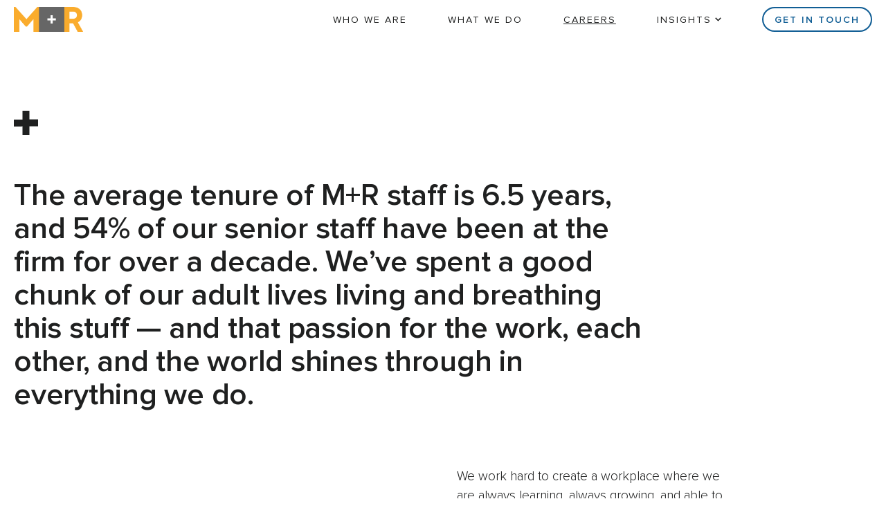

--- FILE ---
content_type: text/html; charset=UTF-8
request_url: https://www.mrss.com/careers/
body_size: 41991
content:
<!doctype html>
<html dir="ltr" lang="en-US" prefix="og: https://ogp.me/ns#">
<head>
  <meta charset="UTF-8">
  <meta name="viewport" content="width=device-width, initial-scale=1">
  <link rel="profile" href="https://gmpg.org/xfn/11">
  <link rel="shortcut icon" href="/wp-content/themes/mr/img/favicon.png" />

  <title>Careers - M+R</title>

		<!-- All in One SEO 4.8.5 - aioseo.com -->
	<meta name="description" content="We support nonprofits with ethical &amp; effective fundraising, supporter engagement, movement building, issue advocacy, advertising, &amp; message/brand development." />
	<meta name="robots" content="max-image-preview:large" />
	<link rel="canonical" href="https://www.mrss.com/careers/" />
	<meta name="generator" content="All in One SEO (AIOSEO) 4.8.5" />
		<meta property="og:locale" content="en_US" />
		<meta property="og:site_name" content="M+R - M+R: communicators, marketers, fundraisers, and campaigners who help nonprofits who are alleviating suffering, fighting for human rights and democracy, dismantling inequality, making art and knowledge accessible to everyone, and fostering a healthier and sustainable world." />
		<meta property="og:type" content="article" />
		<meta property="og:title" content="Careers - M+R" />
		<meta property="og:description" content="We support nonprofits with ethical &amp; effective fundraising, supporter engagement, movement building, issue advocacy, advertising, &amp; message/brand development." />
		<meta property="og:url" content="https://www.mrss.com/careers/" />
		<meta property="article:published_time" content="2025-02-11T17:57:52+00:00" />
		<meta property="article:modified_time" content="2025-04-30T21:09:42+00:00" />
		<meta name="twitter:card" content="summary_large_image" />
		<meta name="twitter:title" content="Careers - M+R" />
		<meta name="twitter:description" content="We support nonprofits with ethical &amp; effective fundraising, supporter engagement, movement building, issue advocacy, advertising, &amp; message/brand development." />
		<script type="application/ld+json" class="aioseo-schema">
			{"@context":"https:\/\/schema.org","@graph":[{"@type":"BreadcrumbList","@id":"https:\/\/www.mrss.com\/careers\/#breadcrumblist","itemListElement":[{"@type":"ListItem","@id":"https:\/\/www.mrss.com#listItem","position":1,"name":"Home","item":"https:\/\/www.mrss.com","nextItem":{"@type":"ListItem","@id":"https:\/\/www.mrss.com\/careers\/#listItem","name":"Careers"}},{"@type":"ListItem","@id":"https:\/\/www.mrss.com\/careers\/#listItem","position":2,"name":"Careers","previousItem":{"@type":"ListItem","@id":"https:\/\/www.mrss.com#listItem","name":"Home"}}]},{"@type":"Organization","@id":"https:\/\/www.mrss.com\/#organization","name":"M+R","description":"M+R: communicators, marketers, fundraisers, and campaigners who help nonprofits who are alleviating suffering, fighting for human rights and democracy, dismantling inequality, making art and knowledge accessible to everyone, and fostering a healthier and sustainable world.","url":"https:\/\/www.mrss.com\/"},{"@type":"WebPage","@id":"https:\/\/www.mrss.com\/careers\/#webpage","url":"https:\/\/www.mrss.com\/careers\/","name":"Careers - M+R","description":"We support nonprofits with ethical & effective fundraising, supporter engagement, movement building, issue advocacy, advertising, & message\/brand development.","inLanguage":"en-US","isPartOf":{"@id":"https:\/\/www.mrss.com\/#website"},"breadcrumb":{"@id":"https:\/\/www.mrss.com\/careers\/#breadcrumblist"},"datePublished":"2025-02-11T17:57:52+00:00","dateModified":"2025-04-30T21:09:42+00:00"},{"@type":"WebSite","@id":"https:\/\/www.mrss.com\/#website","url":"https:\/\/www.mrss.com\/","name":"M+R","description":"M+R: communicators, marketers, fundraisers, and campaigners who help nonprofits who are alleviating suffering, fighting for human rights and democracy, dismantling inequality, making art and knowledge accessible to everyone, and fostering a healthier and sustainable world.","inLanguage":"en-US","publisher":{"@id":"https:\/\/www.mrss.com\/#organization"}}]}
		</script>
		<!-- All in One SEO -->

<link rel="alternate" type="application/rss+xml" title="M+R &raquo; Feed" href="https://www.mrss.com/feed/" />
<link rel="alternate" type="application/rss+xml" title="M+R &raquo; Comments Feed" href="https://www.mrss.com/comments/feed/" />
<link rel="alternate" title="oEmbed (JSON)" type="application/json+oembed" href="https://www.mrss.com/wp-json/oembed/1.0/embed?url=https%3A%2F%2Fwww.mrss.com%2Fcareers%2F" />
<link rel="alternate" title="oEmbed (XML)" type="text/xml+oembed" href="https://www.mrss.com/wp-json/oembed/1.0/embed?url=https%3A%2F%2Fwww.mrss.com%2Fcareers%2F&#038;format=xml" />
<style id='wp-img-auto-sizes-contain-inline-css'>
img:is([sizes=auto i],[sizes^="auto," i]){contain-intrinsic-size:3000px 1500px}
/*# sourceURL=wp-img-auto-sizes-contain-inline-css */
</style>
<style id='wp-block-library-inline-css'>
:root{--wp-block-synced-color:#7a00df;--wp-block-synced-color--rgb:122,0,223;--wp-bound-block-color:var(--wp-block-synced-color);--wp-editor-canvas-background:#ddd;--wp-admin-theme-color:#007cba;--wp-admin-theme-color--rgb:0,124,186;--wp-admin-theme-color-darker-10:#006ba1;--wp-admin-theme-color-darker-10--rgb:0,107,160.5;--wp-admin-theme-color-darker-20:#005a87;--wp-admin-theme-color-darker-20--rgb:0,90,135;--wp-admin-border-width-focus:2px}@media (min-resolution:192dpi){:root{--wp-admin-border-width-focus:1.5px}}.wp-element-button{cursor:pointer}:root .has-very-light-gray-background-color{background-color:#eee}:root .has-very-dark-gray-background-color{background-color:#313131}:root .has-very-light-gray-color{color:#eee}:root .has-very-dark-gray-color{color:#313131}:root .has-vivid-green-cyan-to-vivid-cyan-blue-gradient-background{background:linear-gradient(135deg,#00d084,#0693e3)}:root .has-purple-crush-gradient-background{background:linear-gradient(135deg,#34e2e4,#4721fb 50%,#ab1dfe)}:root .has-hazy-dawn-gradient-background{background:linear-gradient(135deg,#faaca8,#dad0ec)}:root .has-subdued-olive-gradient-background{background:linear-gradient(135deg,#fafae1,#67a671)}:root .has-atomic-cream-gradient-background{background:linear-gradient(135deg,#fdd79a,#004a59)}:root .has-nightshade-gradient-background{background:linear-gradient(135deg,#330968,#31cdcf)}:root .has-midnight-gradient-background{background:linear-gradient(135deg,#020381,#2874fc)}:root{--wp--preset--font-size--normal:16px;--wp--preset--font-size--huge:42px}.has-regular-font-size{font-size:1em}.has-larger-font-size{font-size:2.625em}.has-normal-font-size{font-size:var(--wp--preset--font-size--normal)}.has-huge-font-size{font-size:var(--wp--preset--font-size--huge)}.has-text-align-center{text-align:center}.has-text-align-left{text-align:left}.has-text-align-right{text-align:right}.has-fit-text{white-space:nowrap!important}#end-resizable-editor-section{display:none}.aligncenter{clear:both}.items-justified-left{justify-content:flex-start}.items-justified-center{justify-content:center}.items-justified-right{justify-content:flex-end}.items-justified-space-between{justify-content:space-between}.screen-reader-text{border:0;clip-path:inset(50%);height:1px;margin:-1px;overflow:hidden;padding:0;position:absolute;width:1px;word-wrap:normal!important}.screen-reader-text:focus{background-color:#ddd;clip-path:none;color:#444;display:block;font-size:1em;height:auto;left:5px;line-height:normal;padding:15px 23px 14px;text-decoration:none;top:5px;width:auto;z-index:100000}html :where(.has-border-color){border-style:solid}html :where([style*=border-top-color]){border-top-style:solid}html :where([style*=border-right-color]){border-right-style:solid}html :where([style*=border-bottom-color]){border-bottom-style:solid}html :where([style*=border-left-color]){border-left-style:solid}html :where([style*=border-width]){border-style:solid}html :where([style*=border-top-width]){border-top-style:solid}html :where([style*=border-right-width]){border-right-style:solid}html :where([style*=border-bottom-width]){border-bottom-style:solid}html :where([style*=border-left-width]){border-left-style:solid}html :where(img[class*=wp-image-]){height:auto;max-width:100%}:where(figure){margin:0 0 1em}html :where(.is-position-sticky){--wp-admin--admin-bar--position-offset:var(--wp-admin--admin-bar--height,0px)}@media screen and (max-width:600px){html :where(.is-position-sticky){--wp-admin--admin-bar--position-offset:0px}}

/*# sourceURL=wp-block-library-inline-css */
</style><style id='global-styles-inline-css'>
:root{--wp--preset--aspect-ratio--square: 1;--wp--preset--aspect-ratio--4-3: 4/3;--wp--preset--aspect-ratio--3-4: 3/4;--wp--preset--aspect-ratio--3-2: 3/2;--wp--preset--aspect-ratio--2-3: 2/3;--wp--preset--aspect-ratio--16-9: 16/9;--wp--preset--aspect-ratio--9-16: 9/16;--wp--preset--color--black: #000000;--wp--preset--color--cyan-bluish-gray: #abb8c3;--wp--preset--color--white: #ffffff;--wp--preset--color--pale-pink: #f78da7;--wp--preset--color--vivid-red: #cf2e2e;--wp--preset--color--luminous-vivid-orange: #ff6900;--wp--preset--color--luminous-vivid-amber: #fcb900;--wp--preset--color--light-green-cyan: #7bdcb5;--wp--preset--color--vivid-green-cyan: #00d084;--wp--preset--color--pale-cyan-blue: #8ed1fc;--wp--preset--color--vivid-cyan-blue: #0693e3;--wp--preset--color--vivid-purple: #9b51e0;--wp--preset--gradient--vivid-cyan-blue-to-vivid-purple: linear-gradient(135deg,rgb(6,147,227) 0%,rgb(155,81,224) 100%);--wp--preset--gradient--light-green-cyan-to-vivid-green-cyan: linear-gradient(135deg,rgb(122,220,180) 0%,rgb(0,208,130) 100%);--wp--preset--gradient--luminous-vivid-amber-to-luminous-vivid-orange: linear-gradient(135deg,rgb(252,185,0) 0%,rgb(255,105,0) 100%);--wp--preset--gradient--luminous-vivid-orange-to-vivid-red: linear-gradient(135deg,rgb(255,105,0) 0%,rgb(207,46,46) 100%);--wp--preset--gradient--very-light-gray-to-cyan-bluish-gray: linear-gradient(135deg,rgb(238,238,238) 0%,rgb(169,184,195) 100%);--wp--preset--gradient--cool-to-warm-spectrum: linear-gradient(135deg,rgb(74,234,220) 0%,rgb(151,120,209) 20%,rgb(207,42,186) 40%,rgb(238,44,130) 60%,rgb(251,105,98) 80%,rgb(254,248,76) 100%);--wp--preset--gradient--blush-light-purple: linear-gradient(135deg,rgb(255,206,236) 0%,rgb(152,150,240) 100%);--wp--preset--gradient--blush-bordeaux: linear-gradient(135deg,rgb(254,205,165) 0%,rgb(254,45,45) 50%,rgb(107,0,62) 100%);--wp--preset--gradient--luminous-dusk: linear-gradient(135deg,rgb(255,203,112) 0%,rgb(199,81,192) 50%,rgb(65,88,208) 100%);--wp--preset--gradient--pale-ocean: linear-gradient(135deg,rgb(255,245,203) 0%,rgb(182,227,212) 50%,rgb(51,167,181) 100%);--wp--preset--gradient--electric-grass: linear-gradient(135deg,rgb(202,248,128) 0%,rgb(113,206,126) 100%);--wp--preset--gradient--midnight: linear-gradient(135deg,rgb(2,3,129) 0%,rgb(40,116,252) 100%);--wp--preset--font-size--small: 13px;--wp--preset--font-size--medium: 20px;--wp--preset--font-size--large: 36px;--wp--preset--font-size--x-large: 42px;--wp--preset--spacing--20: 0.44rem;--wp--preset--spacing--30: 0.67rem;--wp--preset--spacing--40: 1rem;--wp--preset--spacing--50: 1.5rem;--wp--preset--spacing--60: 2.25rem;--wp--preset--spacing--70: 3.38rem;--wp--preset--spacing--80: 5.06rem;--wp--preset--shadow--natural: 6px 6px 9px rgba(0, 0, 0, 0.2);--wp--preset--shadow--deep: 12px 12px 50px rgba(0, 0, 0, 0.4);--wp--preset--shadow--sharp: 6px 6px 0px rgba(0, 0, 0, 0.2);--wp--preset--shadow--outlined: 6px 6px 0px -3px rgb(255, 255, 255), 6px 6px rgb(0, 0, 0);--wp--preset--shadow--crisp: 6px 6px 0px rgb(0, 0, 0);}:where(.is-layout-flex){gap: 0.5em;}:where(.is-layout-grid){gap: 0.5em;}body .is-layout-flex{display: flex;}.is-layout-flex{flex-wrap: wrap;align-items: center;}.is-layout-flex > :is(*, div){margin: 0;}body .is-layout-grid{display: grid;}.is-layout-grid > :is(*, div){margin: 0;}:where(.wp-block-columns.is-layout-flex){gap: 2em;}:where(.wp-block-columns.is-layout-grid){gap: 2em;}:where(.wp-block-post-template.is-layout-flex){gap: 1.25em;}:where(.wp-block-post-template.is-layout-grid){gap: 1.25em;}.has-black-color{color: var(--wp--preset--color--black) !important;}.has-cyan-bluish-gray-color{color: var(--wp--preset--color--cyan-bluish-gray) !important;}.has-white-color{color: var(--wp--preset--color--white) !important;}.has-pale-pink-color{color: var(--wp--preset--color--pale-pink) !important;}.has-vivid-red-color{color: var(--wp--preset--color--vivid-red) !important;}.has-luminous-vivid-orange-color{color: var(--wp--preset--color--luminous-vivid-orange) !important;}.has-luminous-vivid-amber-color{color: var(--wp--preset--color--luminous-vivid-amber) !important;}.has-light-green-cyan-color{color: var(--wp--preset--color--light-green-cyan) !important;}.has-vivid-green-cyan-color{color: var(--wp--preset--color--vivid-green-cyan) !important;}.has-pale-cyan-blue-color{color: var(--wp--preset--color--pale-cyan-blue) !important;}.has-vivid-cyan-blue-color{color: var(--wp--preset--color--vivid-cyan-blue) !important;}.has-vivid-purple-color{color: var(--wp--preset--color--vivid-purple) !important;}.has-black-background-color{background-color: var(--wp--preset--color--black) !important;}.has-cyan-bluish-gray-background-color{background-color: var(--wp--preset--color--cyan-bluish-gray) !important;}.has-white-background-color{background-color: var(--wp--preset--color--white) !important;}.has-pale-pink-background-color{background-color: var(--wp--preset--color--pale-pink) !important;}.has-vivid-red-background-color{background-color: var(--wp--preset--color--vivid-red) !important;}.has-luminous-vivid-orange-background-color{background-color: var(--wp--preset--color--luminous-vivid-orange) !important;}.has-luminous-vivid-amber-background-color{background-color: var(--wp--preset--color--luminous-vivid-amber) !important;}.has-light-green-cyan-background-color{background-color: var(--wp--preset--color--light-green-cyan) !important;}.has-vivid-green-cyan-background-color{background-color: var(--wp--preset--color--vivid-green-cyan) !important;}.has-pale-cyan-blue-background-color{background-color: var(--wp--preset--color--pale-cyan-blue) !important;}.has-vivid-cyan-blue-background-color{background-color: var(--wp--preset--color--vivid-cyan-blue) !important;}.has-vivid-purple-background-color{background-color: var(--wp--preset--color--vivid-purple) !important;}.has-black-border-color{border-color: var(--wp--preset--color--black) !important;}.has-cyan-bluish-gray-border-color{border-color: var(--wp--preset--color--cyan-bluish-gray) !important;}.has-white-border-color{border-color: var(--wp--preset--color--white) !important;}.has-pale-pink-border-color{border-color: var(--wp--preset--color--pale-pink) !important;}.has-vivid-red-border-color{border-color: var(--wp--preset--color--vivid-red) !important;}.has-luminous-vivid-orange-border-color{border-color: var(--wp--preset--color--luminous-vivid-orange) !important;}.has-luminous-vivid-amber-border-color{border-color: var(--wp--preset--color--luminous-vivid-amber) !important;}.has-light-green-cyan-border-color{border-color: var(--wp--preset--color--light-green-cyan) !important;}.has-vivid-green-cyan-border-color{border-color: var(--wp--preset--color--vivid-green-cyan) !important;}.has-pale-cyan-blue-border-color{border-color: var(--wp--preset--color--pale-cyan-blue) !important;}.has-vivid-cyan-blue-border-color{border-color: var(--wp--preset--color--vivid-cyan-blue) !important;}.has-vivid-purple-border-color{border-color: var(--wp--preset--color--vivid-purple) !important;}.has-vivid-cyan-blue-to-vivid-purple-gradient-background{background: var(--wp--preset--gradient--vivid-cyan-blue-to-vivid-purple) !important;}.has-light-green-cyan-to-vivid-green-cyan-gradient-background{background: var(--wp--preset--gradient--light-green-cyan-to-vivid-green-cyan) !important;}.has-luminous-vivid-amber-to-luminous-vivid-orange-gradient-background{background: var(--wp--preset--gradient--luminous-vivid-amber-to-luminous-vivid-orange) !important;}.has-luminous-vivid-orange-to-vivid-red-gradient-background{background: var(--wp--preset--gradient--luminous-vivid-orange-to-vivid-red) !important;}.has-very-light-gray-to-cyan-bluish-gray-gradient-background{background: var(--wp--preset--gradient--very-light-gray-to-cyan-bluish-gray) !important;}.has-cool-to-warm-spectrum-gradient-background{background: var(--wp--preset--gradient--cool-to-warm-spectrum) !important;}.has-blush-light-purple-gradient-background{background: var(--wp--preset--gradient--blush-light-purple) !important;}.has-blush-bordeaux-gradient-background{background: var(--wp--preset--gradient--blush-bordeaux) !important;}.has-luminous-dusk-gradient-background{background: var(--wp--preset--gradient--luminous-dusk) !important;}.has-pale-ocean-gradient-background{background: var(--wp--preset--gradient--pale-ocean) !important;}.has-electric-grass-gradient-background{background: var(--wp--preset--gradient--electric-grass) !important;}.has-midnight-gradient-background{background: var(--wp--preset--gradient--midnight) !important;}.has-small-font-size{font-size: var(--wp--preset--font-size--small) !important;}.has-medium-font-size{font-size: var(--wp--preset--font-size--medium) !important;}.has-large-font-size{font-size: var(--wp--preset--font-size--large) !important;}.has-x-large-font-size{font-size: var(--wp--preset--font-size--x-large) !important;}
/*# sourceURL=global-styles-inline-css */
</style>

<style id='classic-theme-styles-inline-css'>
/*! This file is auto-generated */
.wp-block-button__link{color:#fff;background-color:#32373c;border-radius:9999px;box-shadow:none;text-decoration:none;padding:calc(.667em + 2px) calc(1.333em + 2px);font-size:1.125em}.wp-block-file__button{background:#32373c;color:#fff;text-decoration:none}
/*# sourceURL=/wp-includes/css/classic-themes.min.css */
</style>
<link rel='stylesheet' id='mr-style-css' href='https://www.mrss.com/wp-content/themes/mr/compiled-styles.css?ver=1.3.2' media='all' />
<link rel='stylesheet' id='relevanssi-live-search-css' href='https://www.mrss.com/wp-content/plugins/relevanssi-live-ajax-search/assets/styles/style.css?ver=2.5' media='all' />
<script src="https://www.mrss.com/wp-includes/js/jquery/jquery.min.js?ver=3.7.1" id="jquery-core-js"></script>
<script src="https://www.mrss.com/wp-includes/js/jquery/jquery-migrate.min.js?ver=3.4.1" id="jquery-migrate-js"></script>
<link rel="https://api.w.org/" href="https://www.mrss.com/wp-json/" /><link rel="alternate" title="JSON" type="application/json" href="https://www.mrss.com/wp-json/wp/v2/pages/18" /><link rel="EditURI" type="application/rsd+xml" title="RSD" href="https://www.mrss.com/xmlrpc.php?rsd" />
<meta name="generator" content="WordPress 6.9" />
<link rel='shortlink' href='https://www.mrss.com/?p=18' />

  <!-- Google Tag Manager -->
  <script>(function(w,d,s,l,i){w[l]=w[l]||[];w[l].push({'gtm.start':
  new Date().getTime(),event:'gtm.js'});var f=d.getElementsByTagName(s)[0],
  j=d.createElement(s),dl=l!='dataLayer'?'&l='+l:'';j.async=true;j.src=
  'https://www.googletagmanager.com/gtm.js?id='+i+dl;f.parentNode.insertBefore(j,f);
  })(window,document,'script','dataLayer','GTM-WXZ475');</script>
  <!-- End Google Tag Manager -->
</head>

<body class="wp-singular page-template-default page page-id-18 wp-theme-mr careers">
<div id="page" class="site">
  <a class="skip-link screen-reader-text" href="#primary">Skip to content</a>

  <header id="masthead" class="site-header">
    <div class="wrapper grid-section">
      <div class="site-branding">
        <a href="https://www.mrss.com/" rel="home" id="header-link"><img src="https://res.cloudinary.com/dsc8ct26t/image/upload/v1747676831/Blog%20Post%20Content/mr-logo-orange.png" alt="M+R" id="header-logo"/><img src="https://res.cloudinary.com/dsc8ct26t/image/upload/v1747676619/Blog%20Post%20Content/mr-logo-anim-trees.gif" alt="M+R" id="mobile-logo"/></a>
      </div><!-- .site-branding -->

      <nav class="site-navigation" id="site-navigation">
        <button class="menu-toggle" aria-controls="primary-menu" aria-expanded="false">
          <span></span>
          <span></span>
          <span></span>
          <span></span>
        </button>
        <div class="menu-primary-menu-container"><ul id="primary-menu" class="menu"><li id="menu-item-20" class="who-we-are menu-item menu-item-type-post_type menu-item-object-page menu-item-20"><a href="https://www.mrss.com/who-we-are/">Who We Are</a></li>
<li id="menu-item-21" class="what-we-do menu-item menu-item-type-post_type menu-item-object-page menu-item-21"><a href="https://www.mrss.com/what-we-do/">What We Do</a></li>
<li id="menu-item-22" class="careers menu-item menu-item-type-post_type menu-item-object-page current-menu-item page_item page-item-18 current_page_item menu-item-22"><a href="https://www.mrss.com/careers/" aria-current="page">Careers</a></li>
<li id="menu-item-146" class="insights menu-item menu-item-type-post_type menu-item-object-page menu-item-has-children menu-item-146"><a href="https://www.mrss.com/insights/">Insights</a>
<ul class="sub-menu">
	<li id="menu-item-148" class="sub-menu-insights menu-item menu-item-type-custom menu-item-object-custom menu-item-148"><a href="/insights/?type=post">Blog</a></li>
	<li id="menu-item-149" class="sub-menu-tools menu-item menu-item-type-custom menu-item-object-custom menu-item-149"><a href="/insights/?type=tool">Tools</a></li>
	<li id="menu-item-150" class="menu-item menu-item-type-custom menu-item-object-custom menu-item-150"><a target="_blank" href="https://www.mrbenchmarks.com/">Benchmarks</a></li>
	<li id="menu-item-151" class="menu-item menu-item-type-custom menu-item-object-custom menu-item-151"><a target="_blank" href="https://quest.mrss.com/">Scout Quest</a></li>
	<li id="menu-item-17177" class="menu-item menu-item-type-custom menu-item-object-custom menu-item-17177"><a target="_blank" href="/guide/">Ethical Guide</a></li>
</ul>
</li>
<li id="menu-item-368" class="button-link menu-item menu-item-type-post_type menu-item-object-page menu-item-368"><a href="https://www.mrss.com/contact/">Get in Touch</a></li>
</ul></div>      </nav><!-- #site-navigation -->
    </div>
  </header><!-- #masthead -->

  <main id="primary" class="site-main">

    
<article id="post-18" class="main-article landing-page post-18 page type-page status-publish hentry">
  <div class="wrapper grid-section">
          <div class="entry-lead">
        <svg width="35" height="35" viewBox="0 0 35 35" fill="none" xmlns="http://www.w3.org/2000/svg">
          <path fill-rule="evenodd" clip-rule="evenodd" d="M22.4473 0H12.4684V12.6415L0 12.7347L0.0745919 22.7134L12.4684 22.6207V34.9264H22.4473V22.5462L35 22.4523L34.9254 12.4736L22.4473 12.5669V0Z" fill="#1F2020"/>
        </svg>

                  <p>The average tenure of M+R staff is 6.5 years, and 54% of our senior staff have been at the firm for over a decade. We’ve spent a good chunk of our adult lives living and breathing this stuff — and that passion for the work, each other, and the world shines through in everything we do.</p>
              </div>
    
    <div class="page-content">
          </div><!-- .page-content -->
  
      </div>
</article><!-- #post-18 -->

    <script src="https://code.jquery.com/jquery-3.7.1.min.js" integrity="sha256-/JqT3SQfawRcv/BIHPThkBvs0OEvtFFmqPF/lYI/Cxo=" crossorigin="anonymous"></script>
<script src="https://cdnjs.cloudflare.com/ajax/libs/velocity/1.5.2/velocity.min.js" integrity="sha512-cWbIzX5dm6Uyc6jg+DmJTWherzF5usoVXN/3MYggEQhsgfOJdfIPAvz5Ktprf4Gx2HoxVUqMIVDuyBp5PQ1Hwg==" crossorigin="anonymous" referrerpolicy="no-referrer"></script>

<article class="career-silly-intro">
  <div class="wrapper grid-section">
    
    <div class="block-intro-text">
      <p>We work hard to create a workplace where we are always learning, always growing, and able to bring our best to work. Our systems, processes, and culture — including a thriving union — are designed to do just that.</p>
    </div>
    <div class="block-intro-image1">
      <img src="https://www.mrss.com/wp-content/uploads/2025/03/staff-shenanigans.jpg" alt=""/>
    </div>
    <div class="block-intro-image2">
      <div class="mask mask-asterisk"><img src="https://www.mrss.com/wp-content/uploads/2025/03/staff-retreat-cards.jpg" alt=""/></div>
    </div>

            <div class="slack-message left message-1">
          <span>11:43 am</span>saying that ketchup doesn't belong on hot dogs is snobbery, and hot dog-related snobbery is ridiculous        </div>
              <div class="slack-message right message-2">
          <span>11:49 am</span>once again I would like to point out that the inappropriateness of ingredients running the length of a hot dog, as in a Chicago dog, is my most consistent #feelingsonfood take.        </div>
              <div class="slack-message left message-3">
          <span>11:51 am</span>Hey now, Chicago style is a surprisingly delicious and awesome way to eat a hot dog.        </div>
              <div class="slack-message right message-4">
          <span>11:52 am</span>Agreed! Pickle? Tomato? Sign me up.         </div>
        </div>
</article>

  <article class="career-benefits">
    <div class="wrapper grid-section">
      <div class="section-intro">
        <h2 id="waypoint1">Starting benefits for full-time staff</h2>
      </div>


      
              <div class="block-benefit starter animate animate-umbrella">
          <div class="info">
            <h4>3 weeks vacation</h4>
            <p>as well as 15 paid sick days and three personal days</p>
          </div>
        </div>
              <div class="block-benefit animate animate-tooth">
          <div class="info">
            <h4>Medical, dental, and vision</h4>
            <p>with premiums fully paid for by M+R for individual employees</p>
          </div>
        </div>
              <div class="block-benefit animate animate-money">
          <div class="info">
            <h4>3% match on your 401k plan</h4>
            <p>and quarterly 1.5% automatic employer contributions</p>
          </div>
        </div>
              <div class="block-benefit starter animate animate-calendar">
          <div class="info">
            <h4>Flexible work schedules</h4>
            <p>and the option to work remotely anywhere within the United States and its territories with broadband internet</p>
          </div>
        </div>
              <div class="block-benefit animate animate-cap-gown">
          <div class="info">
            <h4>$1,000 stipend</h4>
            <p>for professional development every year</p>
          </div>
        </div>
              <div class="block-benefit animate animate-debit-card">
          <div class="info">
            <h4>Flexible spending accounts</h4>
            <p>for medical, dependent care, and transit</p>
          </div>
        </div>
          </div>
  </article>

  <script type="text/javascript">
    var easingOptions = ['easeOutBack','easeOutQuart','easeOutSine'];
    $(".block-benefit.animate").mouseenter(function(){
      $benefit = $(this);
      var sparkCount = 80;

      let xPosition = event.pageX - $(this).offset().left; // how far left or right along this element did the mouse enter
      let elementWidth = $benefit.width(); // how wide is the element as a whole

      for (var i = 0; i < sparkCount; i++) {

        transitionTime = _getRandom(1000,1800,100);
        var easeIndex = _getRandom(0,(easingOptions.length - 1));
        var thisEase = easingOptions[easeIndex];

        $("<div class='spark'></div>").appendTo($benefit).show(750).velocity({
          translateX: [  // left and right
            function() { 
              var angle = _getRandom(180, 360), // random degree range, 180 to 160 is "in front of" or above $thisContainer
              dist = _getRandom(100, 300),
              toX = Math.cos(angle * Math.PI / 180) * dist; //random pixel length
              return "+=" + toX;
            },
            function() { 
              var specialLocation = 0 - (elementWidth/4);
              return 0;
            }
          ],
          translateY: [ // up and down
            function() { 
              var angle = _getRandom(180, 360), // random degree range, 180 to 160 is "in front of" or above $thisContainer
              dist = _getRandom(250, 450),
              toY = Math.sin(angle * Math.PI / 180) * dist; //random pixel length
              return "+=" + toY;
            },
            function() { 
              return 0;
            }
          ]
        },{ 
          easing: thisEase,
          duration: transitionTime
        }).velocity({
          translateY: function(){
            rand = _getRandom(3,8);
            return "+=" + rand;
          },
          translateX: function(){
            rand = _getRandom(-4,4);
            return "+=" + rand;
          },
          opacity: [ 0, "easeInSine", 1 ]
        },{
          complete: function(){
            $(this).remove();
          }
        }); // end spark
      }// end for loop
    });
  </script>

  <article class="our-values">
    <div class="wrapper grid-section">
      <div class="values-intro">
        <h2>We only work with clients that align with our values</h2>
      </div>
      <div class="values-content">
        <p>It's hard enough to neatly define a full set of values for just one person — let alone over a hundred unique, thoughtful individuals with different backgrounds and experiences. So while these are not our <em>only</em> values, they are the ones we use to guide our work:</p>
      </div>
              <div class="block value-block">
          <div class="img">
            <img src="https://www.mrss.com/wp-content/uploads/2025/05/values-equity.jpg" alt=""/>
          </div>
          <div class="content">
            <h5>Equity</h5>
            <p>We are committed to equity in how we hire and treat staff.</p>
          </div>
        </div>

              <div class="block value-block">
          <div class="img">
            <img src="https://www.mrss.com/wp-content/uploads/2025/05/values-honesty.jpg" alt=""/>
          </div>
          <div class="content">
            <h5>Honesty</h5>
            <p>We are committed to honesty in our work and communications.</p>
          </div>
        </div>

              <div class="block value-block">
          <div class="img">
            <img src="https://www.mrss.com/wp-content/uploads/2025/05/values-innovation.jpg" alt=""/>
          </div>
          <div class="content">
            <h5>Innovation</h5>
            <p>We are committed to innovation to continue to explore and grow.</p>
          </div>
        </div>

              <div class="block value-block">
          <div class="img">
            <img src="https://www.mrss.com/wp-content/uploads/2025/05/values-trust-and-respect.jpg" alt=""/>
          </div>
          <div class="content">
            <h5>Trust and Respect</h5>
            <p>We are committed to trust and respect in our relationships with clients and colleagues.</p>
          </div>
        </div>

          </div>
  </article>

<article class="careers-staff-photos">
  <div class="wrapper grid-section">
    <div class="block-intro-image3">
      <img src="https://www.mrss.com/wp-content/uploads/2025/03/careers-staff-preview2.jpg" alt=""/>
    </div>
    <div class="block-intro-image4">
      <img src="https://www.mrss.com/wp-content/uploads/2025/04/Philly.jpg" alt=""/>
    </div>
            <div class="slack-message left message-1">
          <span>12:34 pm</span>Oh also I don’t know if this has been discussed do you think there are more doors or wheels in the world 🚪🎡         </div>
              <div class="slack-message right message-2">
          <span>12:56 pm</span>Ok to jump off this ^^ more eyes 👀 or legs 🦿 in the world        </div>
              <div class="slack-message left message-3">
          <span>1:01 pm</span>and everyone’s favorite: how many "chuggas" come before the "choo choo"?        </div>
        </div>
</article>

  <article class="org-stats" id="waypoint2">
    <div class="wrapper grid-section" id="org-stats-wrapper">
              <div class="block-org-stat">
          <h4></h4>
          <p class="figure">6.5</p>
          <p class="note">Average years of tenure of current staff</p>
        </div>
              <div class="block-org-stat">
          <h4></h4>
          <p class="figure">15%</p>
          <p class="note">Percentage of staff in New York — the largest population in a single state</p>
        </div>
              <div class="block-org-stat">
          <h4></h4>
          <p class="figure">4.5</p>
          <p class="note">Average years of tenure of non-management staff</p>
        </div>
              <div class="block-org-stat">
          <h4></h4>
          <p class="figure">25%</p>
          <p class="note">Percentage of M+R staff in the DC area</p>
        </div>
              <div class="block-org-stat">
          <h4></h4>
          <p class="figure">13%</p>
          <p class="note">Percentage of staff in California — the second largest population in a single state</p>
        </div>
              <div class="block-org-stat">
          <h4></h4>
          <p class="figure">29</p>
          <p class="note">Number of states M+R staff live in</p>
        </div>
              <div class="block-org-stat">
          <h4></h4>
          <p class="figure">54%</p>
          <p class="note">Percentage of our leadership that has been here over a decade</p>
        </div>
              <div class="block-org-stat">
          <h4></h4>
          <p class="figure">8</p>
          <p class="note">Number of “boomerang” staffers (who left M+R and came back!)</p>
        </div>
            <div class="section-full text-center">
        <input type="button" id="shuffle-org-stats" value="Show Me More Stats" class="button-link">
      </div>
    </div>
  </article>

<article class="career-listing">
  <div class="wrapper grid-section" id="jobs-container">
    <div class="section-full" id="jobs-container-header">
      <h2>Open positions</h2>
      <div id="career-filter">
        <input type="radio" id="dept-all" name="career-dept" value="all" checked="checked"/><label for="dept-all">All</label>
        <input type="radio" id="dept-strategy" name="career-dept" value="strategy"><label for="dept-strategy">Strategy</label>
      </div>
    </div>
  </div>
</article>
  </main><!-- #main -->


  <footer id="colophon" class="site-footer">
    <div class="wrapper main-footer grid-section">
      <div class="footer-icon" id="footer-icon">
                <div class="mask mask-plus pulse-on-hover"><img src="https://www.mrss.com/wp-content/uploads/2025/02/trees.jpg" alt=""/></div>
      </div>
      <div class="footer-lead">
        <h2>Want to grow, change, and win?</h2>
        <p><a href="/contact/" class="button-link" id="footer-contact-link">Let's talk</a></p>
      </div>
      <div class="footer-promo" id="footer-promo">
        <p>We work with ambitious nonprofits. Let us help you change the world. <a href="mailto:hello@mrss.com">hello@mrss.com</a></p>
      </div>
      <div class="footer-form">
        <form id="" action="" method="post">
          <div class="row">
            <input type="text" id="footer_first_name" name="footer_first_name" class="input" required="">
            <label for="footer_first_name">First name</label>
          </div>
          <div class="row">
            <input type="text" id="footer_last_name" name="footer_last_name" class="input" required="">
            <label for="footer_last_name">Last name</label>
          </div>
          <div class="row">
            <input type="email" id="footer_email" name="footer_email" class="input" required="">
            <label for="footer_email">Email address</label>
          </div>
          <div class="row">
            <input type="text" id="footer_org" name="footer_org" class="input" required="">
            <label for="footer_org">Organization name</label>
          </div>
          <div class="row">
            <input type="submit" name="footer_submit" value="Subscribe" class="button-link"/>
          </div>
        </form>
      </div>
      <div class="footer-links">
        <div class="menu-wrapper">
          <h4>Explore</h4>
          <div class="menu-footer-menu-container"><ul id="footer-menu" class="menu"><li id="menu-item-212" class="menu-item menu-item-type-post_type menu-item-object-page menu-item-212"><a href="https://www.mrss.com/who-we-are/">Who We Are</a></li>
<li id="menu-item-213" class="menu-item menu-item-type-post_type menu-item-object-page menu-item-213"><a href="https://www.mrss.com/what-we-do/">What We Do</a></li>
<li id="menu-item-214" class="menu-item menu-item-type-custom menu-item-object-custom menu-item-214"><a href="/what-we-do/case-studies/">Case Studies</a></li>
<li id="menu-item-215" class="menu-item menu-item-type-post_type menu-item-object-page current-menu-item page_item page-item-18 current_page_item menu-item-215"><a href="https://www.mrss.com/careers/" aria-current="page">Careers</a></li>
<li id="menu-item-216" class="menu-item menu-item-type-post_type menu-item-object-page menu-item-216"><a href="https://www.mrss.com/insights/">Lab</a></li>
<li id="menu-item-217" class="menu-item menu-item-type-custom menu-item-object-custom menu-item-217"><a href="https://mrbenchmarks.com/">Benchmarks</a></li>
<li id="menu-item-218" class="menu-item menu-item-type-custom menu-item-object-custom menu-item-218"><a href="https://quest.mrss.com/">Scout Quest</a></li>
</ul></div>        </div>
        <div class="menu-wrapper">
          <h4>Follow</h4>
          <div class="menu-follow-menu-container"><ul id="follow-menu" class="menu"><li id="menu-item-16548" class="menu-item menu-item-type-custom menu-item-object-custom menu-item-16548"><a target="_blank" href="http://bsky.app/profile/mrcampaigns.bsky.social">Bluesky</a></li>
<li id="menu-item-219" class="menu-item menu-item-type-custom menu-item-object-custom menu-item-219"><a target="_blank" href="https://www.facebook.com/MRCampaigns/">Facebook</a></li>
<li id="menu-item-220" class="menu-item menu-item-type-custom menu-item-object-custom menu-item-220"><a target="_blank" href="https://www.linkedin.com/company/m-r-strategic-services/">LinkedIn</a></li>
<li id="menu-item-221" class="menu-item menu-item-type-custom menu-item-object-custom menu-item-221"><a target="_blank" href="https://www.instagram.com/mrcampaigns/">Instagram</a></li>
</ul></div>        </div>
      </div>
    
      <div class="post-footer">
                <div class="copyright-container">
          &copy; M+R 2026&nbsp;/
        </div>
        <ul id="legal-menu" class="menu"><li id="menu-item-227" class="menu-item menu-item-type-post_type menu-item-object-page menu-item-privacy-policy menu-item-227"><a rel="privacy-policy" href="https://www.mrss.com/privacy-policy/">Privacy Policy</a></li>
<li id="menu-item-228" class="menu-item menu-item-type-custom menu-item-object-custom menu-item-228"><a href="/privacy-policy/#california-users">California Privacy Notice</a></li>
<li id="menu-item-229" class="menu-item menu-item-type-post_type menu-item-object-page menu-item-229"><a href="https://www.mrss.com/code-of-conduct/">Code of Conduct</a></li>
<li id="menu-item-230" class="menu-item menu-item-type-custom menu-item-object-custom menu-item-230"><a target="_blank" href="https://docs.google.com/forms/d/e/1FAIpQLSefr7ccty1bMZza8chUgLe0eWktBpQ_wGhzFpzeUupGlna3CA/viewform?usp=sf_link">Do Not Sell My Personal Information</a></li>
</ul>
      </div>
    </div>
  </footer>
</div>

<script type="speculationrules">
{"prefetch":[{"source":"document","where":{"and":[{"href_matches":"/*"},{"not":{"href_matches":["/wp-*.php","/wp-admin/*","/wp-content/uploads/*","/wp-content/*","/wp-content/plugins/*","/wp-content/themes/mr/*","/*\\?(.+)"]}},{"not":{"selector_matches":"a[rel~=\"nofollow\"]"}},{"not":{"selector_matches":".no-prefetch, .no-prefetch a"}}]},"eagerness":"conservative"}]}
</script>
		<style type="text/css">
			.relevanssi-live-search-results {
				opacity: 0;
				transition: opacity .25s ease-in-out;
				-moz-transition: opacity .25s ease-in-out;
				-webkit-transition: opacity .25s ease-in-out;
				height: 0;
				overflow: hidden;
				z-index: 9999995; /* Exceed SearchWP Modal Search Form overlay. */
				position: absolute;
				display: none;
			}

			.relevanssi-live-search-results-showing {
				display: block;
				opacity: 1;
				height: auto;
				overflow: auto;
			}

			.relevanssi-live-search-no-results, .relevanssi-live-search-didyoumean {
				padding: 0 1em;
			}
		</style>
		<script src="https://www.mrss.com/wp-content/themes/mr/js/navigation.js?ver=1.3.2" id="mr-navigation-js"></script>
<script src="https://www.mrss.com/wp-content/themes/mr/js/mr.js?ver=1.3.2" id="mr-custom-js"></script>
<script id="ajax-pagination-js-extra">
var ajaxpagination = {"ajaxurl":"https://www.mrss.com/wp-admin/admin-ajax.php","nonce":"87ceb49bc1"};
//# sourceURL=ajax-pagination-js-extra
</script>
<script src="https://www.mrss.com/wp-content/themes/mr/js/ajax-pagination.js?ver=1.0" id="ajax-pagination-js"></script>
<script id="relevanssi-live-search-client-js-extra">
var relevanssi_live_search_params = [];
relevanssi_live_search_params = {"ajaxurl":"https:\/\/www.mrss.com\/wp-admin\/admin-ajax.php","config":{"default":{"input":{"delay":300,"min_chars":3},"results":{"position":"bottom","width":"auto","offset":{"x":0,"y":5},"static_offset":true}}},"msg_no_config_found":"No valid Relevanssi Live Search configuration found!","msg_loading_results":"Loading search results.","messages_template":"<div class=\"live-ajax-messages\">\n\t<div id=\"relevanssi-live-ajax-search-spinner\"><\/div>\n<\/div>\n"};;
//# sourceURL=relevanssi-live-search-client-js-extra
</script>
<script src="https://www.mrss.com/wp-content/plugins/relevanssi-live-ajax-search/assets/javascript/dist/script.min.js?ver=2.5" id="relevanssi-live-search-client-js"></script>

</body>
</html>


--- FILE ---
content_type: application/javascript
request_url: https://www.mrss.com/wp-content/themes/mr/js/mr.js?ver=1.3.2
body_size: 30873
content:
/*==================    all or multiple pages    ==================*/

//Lever jobs check for all pages
leverUrl = 'https://api.lever.co/v0/postings/mrss?mode=json';
jQuery.ajax({
  dataType: "json",
  url: leverUrl,
  success: function (data) {
    if(data.length > 0){
    	jobCount = data.length;

      const styleElement = document.createElement('style');
      document.head.appendChild(styleElement);
      styleElement.textContent = '#primary-menu .menu-item.careers:after {content: "' + jobCount + '";}';
    }
    if (window.location.pathname == "/careers/" ) {
      createJobs(data);
    }
  }
});

// for the header image
if(!document.body.classList.contains('insights') && !document.body.classList.contains('contact')){ // when not on insights or contact page
  var headerLogo = document.getElementById('header-logo');
  headerLogo.addEventListener('mouseenter', () => {
    headerLogo.src = 'https://res.cloudinary.com/dsc8ct26t/image/upload/v1747676831/Blog%20Post%20Content/mr-logo-anim.gif';
  });
  headerLogo.addEventListener('mouseleave', () => {
    headerLogo.src = 'https://res.cloudinary.com/dsc8ct26t/image/upload/v1747676831/Blog%20Post%20Content/mr-logo-orange.png';
  });
}

// for the form in the site footer, inline forms and insights search bar
var formElements = document.querySelectorAll('.site-footer input.input, .insights-intro input[type="text"], .inline-form input.input, #email-lightbox');
formElements.forEach(formElement => {
  formElement.addEventListener('blur', function(event) {
    var value = event.target.value;
    if(value == ''){
      event.target.classList.remove('complete');
    } else {
      event.target.classList.add('complete');
    }
  });
});

// for the inline subscribe form
var signupForm = document.getElementById('embedded-subscribe-form');
if(signupForm){
  signupForm.onsubmit = function(){
    signupForm.style.display = 'none';
    document.getElementById('embedded-subscribe-thanks').style.display = 'block';
    setTimeout(function(){
      document.getElementById('inline-form').classList.add('done');
    },500);
  };
}

// for the sticky + in the footer
var footerIcon = document.getElementById('footer-icon');
var scrollFooterProgress = function(){

  // start by capturing how far down the user has scrolled
  var winScroll = document.body.scrollTop || document.documentElement.scrollTop; 

  // define other element
  var footerLink = document.getElementById('footer-contact-link');

  // define heights
  rect = footerLink.getBoundingClientRect();
  buttonHeight = footerLink.offsetHeight;

  // the scrollThreshold is the height of the nav and the article header (plus their margins) and is where the nav becomes sticky
  var scrollThreshold = rect.top + buttonHeight + winScroll - window.innerHeight;

  // define throttled function which makes the progress bar wrapper sticky
  var checkHeader = _.throttle(() => { 
    if(winScroll > scrollThreshold){
      footerIcon.classList.add('sticky');
    }
    else {
      footerIcon.classList.remove('sticky');
    }
  }, 200);

  checkHeader(); // call it
  
};

var scrollFooterProgressContact = function(){

  // start by capturing how far down the user has scrolled
  var winScroll = document.body.scrollTop || document.documentElement.scrollTop; 

  // content blocks that'll be sticky
  var topEl = document.getElementById('primary');
  var contentBlock = topEl.querySelectorAll(":scope .wrapper.grid-section .page-content")[0];
  var contactForm = topEl.querySelectorAll(":scope .wrapper.grid-section .block-contact-form")[0];

  var contentBlockRect = contentBlock.getBoundingClientRect();

  var threshold = contactForm.clientHeight - contentBlockRect.top - contentBlock.offsetHeight;

  var checkHeader = _.throttle(() => { 
    if(winScroll >= threshold){
      document.body.classList.add('scrolled');
    }
    else {
      document.body.classList.remove('scrolled');
    }
  }, 200);

  checkHeader(); // call it
};

var lastScrollTop = 0; // previous scroll position
var scrolledUpAmount = 0; // how much the user has scrolled up
var headerScrollThreshold = 200; // how far do you scroll down before the header becomes .scrolled
var upScrollAmountThreshold = 100;
var scrollProgressNavMenu = function(){
  // header element we'll be maniuplating
  var header = document.getElementById('masthead');

  // current up/down position of the user's scrolling
  var currentScrollTop = window.pageYOffset || document.body.scrollTop; 
  
  // detect if scrolling up or scrolling down
  if (currentScrollTop < lastScrollTop) {
    scrolledUpAmount += (lastScrollTop - currentScrollTop); // if up, by how much?
    scrollDirection = 'up';
  } else {
    scrolledUpAmount = 0;
    scrollDirection = 'down';
  }

  // if scrolling is past the headerScrollThreshold, add the .scrolled class
  if(currentScrollTop > headerScrollThreshold){
    header.classList.add('scrolled');
  }

  // if scrolling position is zero, remove the special animation classes
  if(currentScrollTop == 0){
    header.classList.remove('sticky','scrolled');
  }

  // if scrolled up by 200px, add the .sticky class
  if (scrolledUpAmount >= upScrollAmountThreshold && scrollDirection == 'up') {
    scrolledUpAmount = 0; // reset for future detection
    header.classList.add('sticky');
  }

  // if scrolling down, remove the .sticky class
  if (scrollDirection == 'down'){
    header.classList.remove('sticky');
  }

  lastScrollTop = currentScrollTop; // save current scrolling position for future comparrisons
};

if(footerIcon && !document.body.classList.contains('careers')&&(!document.body.classList.contains('contact'))){
  window.addEventListener('scroll', scrollFooterProgress);
}

if(footerIcon && document.body.classList.contains('contact')){
  window.addEventListener('scroll', scrollFooterProgressContact);
}

if(!document.body.classList.contains('contact') && !document.body.classList.contains('single-tool')){
  window.addEventListener('scroll', scrollProgressNavMenu);
  // should fire on top landing pages (home, who we are, what we do, careers), work type, case study and blog archives, single case study and single blog post
}

/*==================    case study & blog posts    ==================*/

var progressBar = document.getElementById('progress-bar');
var scrollProgress = function(){

  // start by capturing how far down the user has scrolled
  var winScroll = document.body.scrollTop || document.documentElement.scrollTop; 
  
  // define elements
  var pageHeader = document.getElementById('masthead');
  var articleHeader = document.getElementById('article-header');
  var articleContent = document.getElementById('article-content');
  var progressBarWrapper = document.getElementById('progress-bar-wrapper');

  // define heights
  var headerHeight = pageHeader.offsetHeight + 40;
  var articleHeaderHeight = articleHeader.offsetHeight + 50;
  var articleContentHeight = articleContent.offsetHeight + 60;


  // the scrollThreshold is the height of the nav and the article header (plus their margins) and is where the nav becomes sticky
  var scrollThreshold = articleHeaderHeight + headerHeight;

  // how much of the user scrolling do we measure? to the bottom of the article content.
  var height = (headerHeight + articleHeaderHeight + articleContentHeight - window.innerHeight);

  // if on a case study page, additional elements exist
  if(document.getElementById('article-info')){
    var caseStudyInfoSection = document.getElementById('article-info');
    var caseStudyInfoSectionHeight = caseStudyInfoSection.offsetHeight + 60;

    // include the height of the case study info section of what's measured in scroll progress
    // add 60 to both the threshold and the height because the header on the case study page has a larger margin

    scrollThreshold = scrollThreshold + 60;
    height = height + caseStudyInfoSectionHeight + 60;
  } 

  // as screens get smaller, it's also gonna subtract each time, mimicking the css
  if(window.matchMedia("(max-width: 850px)").matches){
    if(document.getElementById('article-info')){
      scrollThreshold = scrollThreshold - 40; // header margin decrease
      height = height - 40;
    }
  }

  if(window.matchMedia("(max-width: 700px)").matches){
    if(document.getElementById('article-info')){
      scrollThreshold = scrollThreshold - 20; // header margin decrease
      height = height - 50;
    }

    scrollThreshold = scrollThreshold - 10; // margin decrease on article elements
    height = height - 10;
  }

  // adjust the width of the progress bar
  var scrolled = (winScroll / height) * 100;
  progressBar.style.width = scrolled + "%";

  // define throttled function which makes the progress bar wrapper sticky
  var checkHeader = _.throttle(() => { 
    if(winScroll > scrollThreshold){
      progressBarWrapper.classList.add('sticky');
    }
    else {
      progressBarWrapper.classList.remove('sticky');
    }
  }, 200);

  checkHeader(); // call it
};

if(progressBar){
  window.addEventListener('scroll', scrollProgress);
}


/*==================    content listing pages    ==================*/

loadMoreButton = document.getElementById('js-load-more');
if(loadMoreButton){

  // start placing inline form
  var inlineForm = document.getElementById('inline-form');
  var contentItems = document.querySelectorAll('.content-listing .block-content');    
  var itemCount = contentItems.length;
  
  // but where it's placed depends on the page we're on  and how much content there is  
  if(document.body.classList.contains('insights')){ //when on insights
    if(itemCount >= 8){
      var targetIndex = itemCount > 15 ? 11 : 7; //move after 12 when > 16, move after 8 when < 16
    } else { // move the inline form after the last one
      var targetIndex = itemCount - 1;
    }
  } else { //when on others
    if(itemCount >= 8){ //move spot 8 when > 8
      var targetIndex = 7;
    } else { // move the inline form after the last one
      var targetIndex = itemCount - 1;
    }
  }

  console.log('inline form placed after item '+targetIndex);

  // move the inline form
  contentItems[targetIndex].after(inlineForm);

  // done placing inline form

  // listen for clicks on the load more button
  loadMoreButton.addEventListener("click", function(event) {
    ajaxLoadAdd();
  }); // end click event
}

var contentFilterButtons = document.querySelectorAll('#content-filter input[type="radio"][name="content-type-filter"]');
if(contentFilterButtons){
  contentFilterButtons.forEach(filterOption => {
    // listen for clicks on the radio filters at the top
    filterOption.addEventListener('change', function(event) {
      ajaxLoadReplace(event.target.value);
    }); // end click event
  });
}

var selectElements = document.querySelectorAll('#filter-services, #filter-issues');
if(selectElements){
  selectElements.forEach(selectElement => {
    selectElement.addEventListener('change', function(event) {

      // any time a select changes, we need to send both values
      var filterValues = {
        service: document.getElementById('filter-services').value,
        issue: document.getElementById('filter-issues').value
      };

      ajaxLoadReplace('case-study',filterValues);

    }); // end click event
  });
}



/*
 * content listing ajaxLoadAdd
 * when a load more button is clicked, make an ajax call to get the relevant posts
 */
var ajaxLoadAdd = function(){
  var postData = {
    nonce: ajaxpagination.nonce,
    action: 'mr_load_more_posts',
    method: 'fetch',
    type: loadMoreButton.getAttribute('data-type'),
    batch: loadMoreButton.getAttribute('data-batch'),
    page: loadMoreButton.getAttribute('data-page'),
  };

  // optional parameters that might be passed
  if(loadMoreButton.getAttribute('data-worktype') != null){
    postData.worktype = loadMoreButton.getAttribute('data-worktype');
  }

  if(loadMoreButton.getAttribute('data-service') != null){
    postData.service = loadMoreButton.getAttribute('data-service');
  }

  if(loadMoreButton.getAttribute('data-issue') != null){
    postData.issue = loadMoreButton.getAttribute('data-issue');
  }

  if(loadMoreButton.getAttribute('data-exclude') != null){
    postData.exclude = loadMoreButton.getAttribute('data-exclude');
  }
  
  // define callbacks to be used for this ajax request
  var beforeSend = function(xhr){
    loadMoreButton.disabled = true;
  };

  var success = function(data){
    loadMoreButton.disabled = false;
    ajaxLoadSuccess(data,postData);
  };

  var error = function(jqXHR){
    loadMoreButton.disabled = false;
    var errinfo = JSON.parse(jqXHR.responseText);
    console.log('error loadMore:',errinfo);
  };

  // make ajax request
  _makeAjaxPost(postData,beforeSend,success,error);
};

/*
 * content listing ajaxLoadReplace
 * when a filter button is clicked, make an ajax call to get the relevant posts
 */
var ajaxLoadReplace = function(contentType,taxFilters = false){
  
  loadMoreButton.setAttribute('data-type',contentType);

  var postData = {
    nonce: ajaxpagination.nonce,
    action: 'mr_load_more_posts',
    method: 'fetch',
    type: contentType,
    batch: 16,
    page: 1,
  };


  // ajaxLoadReplace called from the case study page has two select fields for filtering by taxonomy vocabularies
  if(taxFilters != false){
    if(taxFilters.service != 'all'){
      postData.service = taxFilters.service;
    }

    if(taxFilters.issue != 'all'){
      postData.issue = taxFilters.issue;
    }
  } else { // otherwise you're on a work type page or Insights
    if(loadMoreButton.getAttribute('data-worktype') != null){
      postData.worktype = loadMoreButton.getAttribute('data-worktype');
    }

    if(loadMoreButton.getAttribute('data-service') != null){
      postData.service = loadMoreButton.getAttribute('data-service');
    }

    if(loadMoreButton.getAttribute('data-issue') != null){
      postData.issue = loadMoreButton.getAttribute('data-issue');
    }
  }

  // if replacing on the insights page 
  // and we're switching to "all"
  // and there is a featured blog post
  if(document.body.classList.contains('insights') && contentType == 'all' && document.getElementById('featured-details').getAttribute('data-post') != null){
    featuredId = document.getElementById('featured-details').getAttribute('data-post')
    postData.exclude = featuredId; // remove from the query
    loadMoreButton.setAttribute('data-exclude', featuredId); // and set attribute for any future "load more" clicks
  } else {
    loadMoreButton.removeAttribute('data-exclude'); // make sure the attribute is not set
  }

  // define callbacks to be used for this ajax request
  var beforeSend = function(xhr){
    loadMoreButton.disabled = true;
  };

  var success = function(data){
    loadMoreButton.disabled = false;
    ajaxLoadSuccess(data,postData,true);
  };

  var error = function(jqXHR){
    var errinfo = JSON.parse(jqXHR.responseText);
    console.log('error loadMore:',errinfo);
    loadMoreButton.disabled = false;
  };

  // make ajax request
  _makeAjaxPost(postData,beforeSend,success,error);
};

/*
 * content listing ajaxLoadSuccess
 * callback function for successful ajax requests (both ajaxLoadAdd and ajaxLoadReplace) 
 * ajaxLoadReplace will remove existing content and replace it
 * ajaxLoadAdd will add content to the end of what already exists
 */
var ajaxLoadSuccess = function(data,postData,replace = false){

  // if replacing, remove what currently exists first
  if(replace == true){ 
    var contentItems = document.querySelectorAll('.content-listing .block-content');
    contentItems.forEach(contentItem => {
      contentItem.remove();
    });
  }

  // add the new content to the page, just before the waypoint
  elWaypoint = loadMoreButton.parentElement;
  elWaypoint.insertAdjacentHTML('beforebegin',data);

  // and if we just replaced, check on the inline elements which likely need to be moved
  if(replace == true){

    var featuredContentImage = document.getElementById('featured-image');
    var featuredContentDetails = document.getElementById('featured-details');
    var inlineForm = document.getElementById('inline-form');
    var newContentItems = document.querySelectorAll('.content-listing .block-content');    
    var newItemsCount = newContentItems.length;

    // if replacing on the insights page
    if(document.body.classList.contains('insights')){
      // update the url accordingly
      var urlObject = new URL(window.location.href);    
      if(postData.type == 'all'){
        urlObject.searchParams.delete('type');
        if(featuredContentImage){
          featuredContentImage.classList.remove('hidden');
          featuredContentDetails.classList.remove('hidden');
        }
      } else {
        urlObject.searchParams.set('type', postData.type);
        if(featuredContentImage){
          featuredContentImage.classList.add('hidden');
          featuredContentDetails.classList.add('hidden');
        }
      }
      window.history.pushState({ path: urlObject.toString() }, '', urlObject);

      // hide resources if they exist because they're a pain to move
      var inlineResources = document.getElementById('resources');
      if(inlineResources){
        inlineResources.remove();
      }
    }

    if(newItemsCount == 0){
      inlineForm.classList.add('hidden');
      console.log('inline form hidden');

    } else {
      inlineForm.classList.remove('hidden');

      if(newItemsCount >= 8){ // move the inline form after the 8th one
        var targetElement = newContentItems[7];
        console.log('inline form moved after '+7);
      } else { // move the inline form after the last one
        var targetElement = newContentItems[newItemsCount - 1];
        console.log('inline form moved after '+(newItemsCount-1));
      }
      
      targetElement.after(inlineForm);

    }
    
  } // end if replacing content

  // move the page down so the footer bumps down too
  if(replace == false){
    window.scrollBy(0, 1);
  }

  // prepare for followup ajax call

  postData.method = 'count';

  var beforeSend = function(xhr){};
  var success = function(nextPage){
    nextPage = parseInt(nextPage);
    if(nextPage == 0){
      loadMoreButton.disabled = true;
    } else if (nextPage > 0){
      loadMoreButton.disabled = false;
      // don't increase the page count on the button if we're replacing content, only on add
      if(replace == false){
        var pageCount = parseInt(loadMoreButton.getAttribute('data-page'));
        pageCount++;
        loadMoreButton.setAttribute('data-page',pageCount);
      } else {
        loadMoreButton.setAttribute('data-page',3);
      }
    }
  };

  var error = function(jqXHR){
    var errinfo = JSON.parse(jqXHR.responseText);
    console.log('error loadMore:',errinfo);
  };

  // make ajax request
  _makeAjaxPost(postData,beforeSend,success,error);
};

/*==================    homepage    ==================*/

homepageConsoleBlock = document.getElementById('console-text');
if(homepageConsoleBlock){
  _homepageConsoleText(homepageActions, 'console-text');
}

/*==================    careers    ==================*/


shuffleButton = document.getElementById('shuffle-org-stats');
if(shuffleButton){

  var threeRandom = function(divs){
    var numDivs = divs.length;

    var indices = [];
    while (indices.length < 3) {
      var randomIndex = Math.floor(Math.random() * numDivs);
      if (!indices.includes(randomIndex)) {
        indices.push(randomIndex);
      }
    }
    var randomDivs = indices.map(index => divs[index]);
    return randomDivs;
  };

  var shuffleStats = function(){
    existingActions = document.querySelectorAll('#org-stats-wrapper .block-org-stat.active');
    hiddenActions = document.querySelectorAll('#org-stats-wrapper .block-org-stat:not(.active)');
    threeRandomDivs = threeRandom(hiddenActions);

    existingActions.forEach(div => div.classList.remove('active')); // append each shuffled stat
    threeRandomDivs.forEach(div => div.classList.add('active')); // append each shuffled stat
  };

  shuffleButton.addEventListener("click", function(event) {
    shuffleStats();
  }); // end click event

  shuffleStats(); // and call it onload
}



var createJobs = function(_data){

  // define some key elements
  var jobsContainer = document.getElementById('jobs-container');
  var filterContainer = document.getElementById('career-filter');

  if(_data.length == 0){
    filterContainer.classList.add('hidden');
    jobsContainer.innerHTML += '<div class="section-full"><p>No postings at the moment. Check back later!</p></div>';
    return;
  }

  // checking for potential Lever source or origin parameters
  var pageUrl = window.location.href;
  var leverParameter = '';
  var trackingPrefix = '?lever-'

  if (pageUrl.indexOf(trackingPrefix) >= 0) {
    // found Lever parameter
    var pageUrlSplit = pageUrl.split(trackingPrefix);
    leverParameter = '?lever-' + pageUrlSplit[1];
  }

  for (i = 0; i < _data.length; i++) {
    var posting = _data[i];

    // populate the team filter
    var team = posting.categories.team;
    //var filterBlurb = '<li>'+team+'</li>';
    var filterBlurb = '<input type="radio" id="dept-'+team.toLowerCase()+'" name="career-dept" value="'+team.toLowerCase()+'"/><label for="dept-'+team.toLowerCase()+'">'+team+'</label>';
    filterContainer.innerHTML += filterBlurb;

    // and populate the job posting
    var title = posting.text;
    var location = posting.categories.location;
    var commitment = posting.categories.commitment;
    var link = posting.hostedUrl + leverParameter;
    var positionBlurb = 
      '<div id="' + posting.id + '" data-link="' + link + '" class="block-job team-'+team.toLowerCase()+'">' +
        '<h3 class="job-title"><a href="' + link + '" target="new">' + title + '</a></h3>' +
        '<span class="tags">' + commitment + ' | ' + location + '</span>' +
        '<span class="link"><a href="' + link + '" target="new" class="button-link">Apply</a></span>' +
      '</div>';
    jobsContainer.innerHTML += positionBlurb;
  }

  // now add click events to the divs
  var jobRowElements = document.querySelectorAll('#jobs-container div.block-job');
  jobRowElements.forEach(jobRow => {
    jobRow.addEventListener('click', function(event) {
      if(event.target.tagName == 'DIV'){
        var value = event.target.getAttribute('data-link');
        window.open(value);
      } 
      if(event.target.tagName == 'SPAN'){
        var value = event.target.parentNode.getAttribute('data-link');
        window.open(value);
      }
    });
  });

  // and add click events to the radio buttons
  var radioButtons = document.querySelectorAll('#jobs-container input[type="radio"][name="career-dept"]');
  radioButtons.forEach(radio => {
    radio.addEventListener('click', () => {
      var value = radio.value; // the team that was just toggled to

      // hide all job rows
      jobRowElements.forEach(jobRow => {
        jobRow.classList.add('hidden');
      });

      // what value are we changing it to? the answer changes who we target in the next for loop
      if(value == 'all'){
        target = jobRowElements;
      } else {
        target = document.querySelectorAll('#jobs-container div.block-job.team-'+value);
      }

      // go through the defined batch of elements and show them
      target.forEach(jobRow => {
        jobRow.classList.remove('hidden');
      });
    });
  });
};

// create a mutation observer on #waypoint1; when it comes into view call startSlackExchange()
var target = document.querySelector('#waypoint1');
if(target){
  var waypoint1Visible = false;
  var observer = new IntersectionObserver(entries => {
    entries.forEach(entry => {
      if(entry.isIntersecting && waypoint1Visible == false) {
        waypoint1Visible = true;
        startSlackExchange('.career-silly-intro');
      }
    });
  });
  observer.observe(target);
}

// create a mutation observer on #waypoint2; when it comes into view call startSlackExchange()
var target = document.querySelector('#waypoint2');
if(target){
  var waypoint2Visible = false;
  var observer = new IntersectionObserver(entries => {
    entries.forEach(entry => {
      if(entry.isIntersecting && waypoint2Visible == false) {
        waypoint2Visible = true;
        startSlackExchange('.careers-staff-photos');
      }
    });
  });
  observer.observe(target);
}

// make hidden slack messages animate up from a given point at random intervals
var startSlackExchange = function(elWrapper){
  var slackMessages = document.querySelectorAll(elWrapper+' .slack-message');
  var randomDelays = [];

  // for each hidden message, find out how tall it is and generate a random number for it to be used as a time delay
  slackMessages.forEach(slackMessage => {
    var height = slackMessage.offsetHeight;
    slackMessage.setAttribute('data-height',height);
    var randomRounded = _getRandom(800,1500,100); // generate a random delay time for this message between .8 and 1.5 seconds
    randomDelays.push(randomRounded);
  });

  // loop through each message on a delay
  _loopArrayWithDelay(slackMessages, randomDelays, 0, function(e, i){
    var idToDisplay = i + 1;
    var newMessage = document.querySelector(elWrapper+' .message-'+idToDisplay); // get the message that's being shown
    var theMessageHeight = parseInt(newMessage.getAttribute('data-height')); // get the height of that element
    var visibleMessages = document.querySelectorAll(elWrapper+' .slack-message.visible'); // get a listing of what's already visible

    // go through the messages that were already visible
    visibleMessages.forEach(visibleMessage => {
      visibleMessage.classList.remove('step1'); // make sure it's no longer considered step1
      var styles = window.getComputedStyle(visibleMessage); // get its current styles
      var thisBottom = parseInt(styles.getPropertyValue('bottom').replace('px','')); // and current css value for bottom
      
      // adjust the value and set the new property for this element
      var newBottom = thisBottom + 40 + theMessageHeight;
      visibleMessage.style.bottom = newBottom + 'px';
    });

    // then show this new message at the bottom
    newMessage.classList.add('visible','step1');

  }, function(i){
    //console.log('done');
  });
};

/*==================    utility    ==================*/

// utility function, recursive, loop through an array, each loop has a custom delay time, and a function to call and a callback 
function _loopArrayWithDelay(theArray, delayAmount, i, theFunction, onComplete){
  if (i < theArray.length && typeof delayAmount == 'object'){
    setTimeout(function(){
      theFunction(theArray[i], i);
      _loopArrayWithDelay(theArray, delayAmount, (i+1), theFunction, onComplete);
    }, delayAmount[i]);
  } else {
    setTimeout(function(){
      onComplete(i);
    }, delayAmount[0]);
  }
}

// utility function, get a random number between min and max; 
// optionally round to the nearest round
function _getRandom(min, max,round) {
  round = round || 1;
  const randomNumber = Math.random() * (max - min) + min;
  return Math.round(randomNumber / round) * round;
}

// utility function for the homepage
function _homepageConsoleText(words, id) {
  var visible = true;
  var con = document.getElementById('console');
  var letterCount = 1;
  var x = 1;
  var waiting = false;
  var target = document.getElementById(id);

  window.setInterval(function() {

    if (letterCount === 0 && waiting === false) {
      waiting = true;
      target.innerHTML = words[0].substring(0, letterCount)
      window.setTimeout(function() {
        var usedWord = words.shift();
        words.push(usedWord);
        x = 1;
        letterCount += x;
        waiting = false;
      }, 1000)
    } else if (letterCount === words[0].length + 1 && waiting === false) {
      waiting = true;
      window.setTimeout(function() {
        x = -1;
        letterCount += x;
        waiting = false;
      }, 1000)
    } else if (waiting === false) {
      target.innerHTML = words[0].substring(0, letterCount)
      letterCount += x;
    }
  }, 120);

  window.setInterval(function() {
    if (visible === true) {
      con.className = 'console-underscore hidden'
      visible = false;

    } else {
      con.className = 'console-underscore'

      visible = true;
    }
  }, 400)
}

var _makeAjaxPost = function(obj,beforeSend,success,error){
  jQuery.ajax({
    type: "POST",
    dataType: "html",
    url: ajaxpagination.ajaxurl,
    data: obj,
    beforeSend: beforeSend,
    success: success,
    error: error
  });
};

;(function(){function t(){}function e(t){return null==t?t===l?d:y:I&&I in Object(t)?n(t):r(t)}function n(t){var e=$.call(t,I),n=t[I];try{t[I]=l;var r=true}catch(t){}var o=_.call(t);return r&&(e?t[I]=n:delete t[I]),o}function r(t){return _.call(t)}function o(t,e,n){function r(e){var n=d,r=g;return d=g=l,x=e,v=t.apply(r,n)}function o(t){return x=t,O=setTimeout(c,e),T?r(t):v}function i(t){var n=t-h,r=t-x,o=e-n;return w?k(o,j-r):o}function f(t){var n=t-h,r=t-x;return h===l||n>=e||n<0||w&&r>=j}function c(){
    var t=D();return f(t)?p(t):(O=setTimeout(c,i(t)),l)}function p(t){return O=l,S&&d?r(t):(d=g=l,v)}function s(){O!==l&&clearTimeout(O),x=0,d=h=g=O=l}function y(){return O===l?v:p(D())}function m(){var t=D(),n=f(t);if(d=arguments,g=this,h=t,n){if(O===l)return o(h);if(w)return O=setTimeout(c,e),r(h)}return O===l&&(O=setTimeout(c,e)),v}var d,g,j,v,O,h,x=0,T=false,w=false,S=true;if(typeof t!="function")throw new TypeError(b);return e=a(e)||0,u(n)&&(T=!!n.leading,w="maxWait"in n,j=w?M(a(n.maxWait)||0,e):j,S="trailing"in n?!!n.trailing:S),
    m.cancel=s,m.flush=y,m}function i(t,e,n){var r=true,i=true;if(typeof t!="function")throw new TypeError(b);return u(n)&&(r="leading"in n?!!n.leading:r,i="trailing"in n?!!n.trailing:i),o(t,e,{leading:r,maxWait:e,trailing:i})}function u(t){var e=typeof t;return null!=t&&("object"==e||"function"==e)}function f(t){return null!=t&&typeof t=="object"}function c(t){return typeof t=="symbol"||f(t)&&e(t)==m}function a(t){if(typeof t=="number")return t;if(c(t))return s;if(u(t)){var e=typeof t.valueOf=="function"?t.valueOf():t;
    t=u(e)?e+"":e}if(typeof t!="string")return 0===t?t:+t;t=t.replace(g,"");var n=v.test(t);return n||O.test(t)?h(t.slice(2),n?2:8):j.test(t)?s:+t}var l,p="4.17.5",b="Expected a function",s=NaN,y="[object Null]",m="[object Symbol]",d="[object Undefined]",g=/^\s+|\s+$/g,j=/^[-+]0x[0-9a-f]+$/i,v=/^0b[01]+$/i,O=/^0o[0-7]+$/i,h=parseInt,x=typeof global=="object"&&global&&global.Object===Object&&global,T=typeof self=="object"&&self&&self.Object===Object&&self,w=x||T||Function("return this")(),S=typeof exports=="object"&&exports&&!exports.nodeType&&exports,N=S&&typeof module=="object"&&module&&!module.nodeType&&module,E=Object.prototype,$=E.hasOwnProperty,_=E.toString,W=w.Symbol,I=W?W.toStringTag:l,M=Math.max,k=Math.min,D=function(){
    return w.Date.now()};t.debounce=o,t.throttle=i,t.isObject=u,t.isObjectLike=f,t.isSymbol=c,t.now=D,t.toNumber=a,t.VERSION=p,typeof define=="function"&&typeof define.amd=="object"&&define.amd?(w._=t, define(function(){return t})):N?((N.exports=t)._=t,S._=t):w._=t}).call(this);
